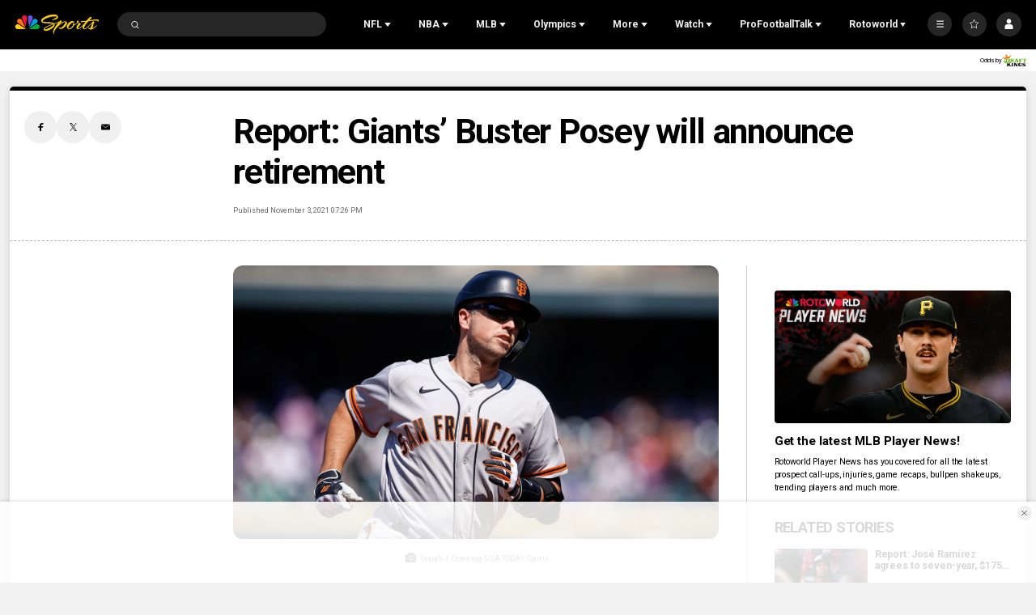

--- FILE ---
content_type: text/plain; charset=utf-8
request_url: https://widgets.media.sportradar.com/NBCUniversal/licensing
body_size: 10805
content:
U2FsdGVkX182czFYymImN6D0nUEO3SyletJiOigPua0VFczsUseR+hCPNy5bbpMQ+I7K9Ky1LNiaHxqrVjtIdFuScmW+a5LqWHm85E6uN8P7kmQrvPy/YLaz0xMpYX6k/qsJozvg0g8DvsPlcKNvQKqhH7+L7ADPE5Mv1IR0NsKB5YiNEWediDsXBz811t+0+sPdZTAhVuj3kEFS6Orf7nqYMjyW6NtmI8PKM1nMuqGul9Fjxchl7ipzNvCwmWXlpKG95Ojx9/[base64]/02TRFdOUJ/BHT9ItYLEW7e1aP6xOi+r5zf3cEeP7LfTSt5u6mn/rvCauU4ouCm4rtXsLeu6jfMLboFFIQzvwOXZEPmRJceSPLQnxywbO6IpBgp3LVa7dbLZeiJ3v3znbr620dZq6T88Uc+9cnncjjruJikxaLGbeCnq/Dfth1aiUms9An501KYHRi2gO/6h8EK6aMH/Gqhw1YnxstjbBdlezR678Oz1q6pHT8ZFBN/Txf5/h2Ac+TtqInQNeSPT+39838R60XhTmMtRiE1KEYMKI2EY810G32AUcGywN960vxh7RDfcDTeipw6eAsKYkRXQNJk9kVidrHpnXBInY3n/gm4ciT1tgz/YWvUb5vN3Uan3qd/ebSiQ6ooXkG+z27t99iC1jF/c1WGZQM75NOByE/8fL4nEL6DYFtQJ5TggYbCXEQYQApDWyiL7au3+kpeGc+BLiMCUCNcmoG3sblL0rtMIcgeW1wNnER5H8yBdtQ8Ga3jsT6AVFcTBxAiPG8DgboFfrGs6U/k23Sh+T7ksoT8UZvzGFMA/SL9wd+f1mko+4P+Cnr0kWUBfw/LP5O3304GgjraEqnfmmfa+P1diqQwQ4TrmjNO5Qt6S/8tZvD5CKSpuI1QGult78sUIL4aUQHMnWE8YtDOJmYLuNa40NGXiqbGeDXXO9YZu8D08BGNUBFv/ql2iTEVuquO1vMQbbub7TWxV3YcXw42B/UW3rIFFY7GgX1usMFl+GZdyJj0nkvhmJwK7qdh6/UkBssZYcttEch051unPTWXb1o+BSv/opfUPDwoUCDkPOVZ4PmDTsosav5Z9C3f37G7N35SPMS2VcN8QgTA4g4J2oKZs/yL2hv2RiZIGSm4WAN0DYspk2kr0PxJPG43zOcARp6ChZnVYU/P4J8nPBq/09f1BavH/sFGDyX344cDkF6vwGb9DuDCZl17Z3Mly5lRXDF2lcDZkLr6E3OAvzvujLQDkaIv90UANmK/WoCGrd2e7UeIaKkOCfOyzalnvsqW/0OZ03w1k5jaGAa9EAKUJy0lsLv5t2Ca7loypLJka/DX6Q/YdTaaKBUAltgPi5efo7WSv8q2VM9kwoH/zA41cd3pQzYJiojGdFk8hyuQhiDn3chzQuqO7pFlDt/[base64]/FJmt0yS0mct75lBtsiH5e5JfZwgpLCJCEFhps+i3msZhaaCdqE2WKWAlBchI4Geh+x4I9/8/urmzscDLN/Y07mNvoElY8QNdp9QHOuwas+fh2D7/hc3Yfe/Dv6dvHW7Ge1ui1Kw6xCq1Dl2XsJZCGo16yegNXn9pYno1wpLW3NoWefFi7f6/0USyRpTg6N7ebtR+mvwCRI/0BBnYTL9hVfhvQpWfrTgHi2XD3JONlQSIl9S1Q5XFVK42Q/mHwhRa+5MLf/DpjA6DPX8OpcQ0Eagy69fQ6uKhyx1w6RczUeGHq+jQdzzOYYYToQeU5bNKAP7iPO9YedqqUAc+HnN/nJsEQHD+88VMtuHNs/cTyxKqdAUkBvTe/94WaiYY4Vm/+jfMyE8Y60+AGVW/WlD9x+511UbtYl453Jjd0hWkzVQXU2BtcqvOtS2PAB2QNtDBlp9kYYHxGmJWhMg9GF/1RFzn1Pj23EW9oBIWwabr8xNqAI0BGxYcA9l67WAGdhDpDaA/3dg6++l9LAFh4VAg3bp70cmG7me7xHEmtOHpKylYlQfb3mRdx8FgMhH9D01x0u2EZEBhgH4GpOmkivz4erlo9Zpno5JdFDtAEJQUtxTMlM0McbtsJDgkiqJKkZp2I9TcwXcyg8GRGeQXeWgiC/xcmx6H9vT9Lb3zk63y+koLkN5l5hzttY9wC28IoOwEAZ6Y4tXmUPIrPT1kpFHgAR7hNClxaiSbMDhDF56L35YxcAgVR0DPDaOfC682P8yWC8y6geQ/iHW/F2rPhSNa7whyYamkbryiuj08iioAtDSaat2EwOLrsgbHgKZf/qmf+tsclIb01hUe9spw5m7Hwc0ViPVsDdolz5y8fHgrPcP/vetuxTn9ZOxpSIkw93/Le9bem5QiqBEKNywtYnzev8YuUXd64Lvyi66qRyl845SeYxxFa8I2ugI9N4EVJCBqYZ/Xjmu3qSrcPMOW5lO4Q6duCs+w2mtC0/RoRINVM/Rvs+GMx5b1yTvAprIxPzSS7IUuIGZgsLTWhRp/Tp8rEASZp3lFzQ3myWxaA1z3EWmfhRfdMZj4zTVQAJVns3RiX35DSoTv9Wx3D7a6Rp1OGJTsHFt1xIxG85eV73GlpMUcXOZ18hnbBi1jYsnJ4QjAblnTL9yuHp5IiY7q6+k/WFvOsDeULr5ddpwcKZzj0pCKvl9n8tZNVQP9zc0MqyrNTH4m8RNZZA6YlP7wX/7J+0hruIDP0kEClgli/lvPnL0D4yV5zlbF7dcgtnLdAZ8nlPToutEwU8fwyY+tQNy7ZQCxPLGAecuBkwumwQniC5x+bioUBGQuFSKAwnzouY1fnBpkdcMmJ1oAcMD1OOrx1UhouBhoQ7XzWLroS/3+xEOqk+M4pTGgMy+v8jeViLr5v76CnIy5oefIePPpPXQuhS/rwVf7Z86siJwe6rqPopTgmhU1b7drmOdbMmT54288VdLuGpTWMYSv435AS85ArLR4ArlM4OoRBf8oniz8gKW7/ODx5aKbENcuuOKqP2XaRS/mnTKjH//Szr/Z39bmu8N799rPh4ahY1+4aSl5cqqb77u/3yQ48hrbQrSGags0WMwvkpoJhOBDsx+9WelJGm6ALmWatCncikzJi1Xh7a6MsxHGvBOGYSz3Iaz2neiXIszNsBVeB6QlBJkiLFl5/1CPgnAgpOALTwdzSBhL/rMGOoc0sUwjICtaIRnPmLOa8pkn7HPz8vQrIXSqSHoO7KGwEyLWikiK01AH0FfsBEeJez4mx67r5Ntkva/lWjWjxMLSZ3kMX8IE08dqtm6cTIFNAIQWWOTTIpM4x/[base64]/Z0+VR+JyxpvwZ192U8n3HJpH7YSWKRIIfQeRw2M1ufQC4tR2fwSTh46+zw1yE1li6VdLaYnngqEuPH/vvtXeyxnqbPfLIrReL8BRG1zlSLZUqFwq087nl8iBPJ4Hlo7My3ri7UZj6YGElqpmh/Bg6sp4w21iKjyjuwuDY78Hfh+1opoux3AzzhM4qU5juOjdqxXzQ9wRQA3ApfvlaotYTPIQL90nAieyDSakOPXWeYY3ea5ySagk46TyfkpNnPvSqYAhZLRKtuE18GiVRO9Phz6zvM/qHrXw7zOTLY27i0JQsmK8ouuuiFT6tceNrzDlyHXIlG+b0SyHJ/Wjkw4mHzhxlxyaWPPT50WvaOtG8utz1tLj0aeavM6QJoIIFWZUkJB6dLO6pQSY+vcMUwU1m/H+Omamx2jBoUV8WKMev+SOW/bpJ5kZ6sLe/HvWjBJ81R6+OlsiA77Ha0ePviPNJgqtbC4ZscldvZxWDsQQ2J1N+j7Ayuf5nYi1JjduWxaxbnWAcUOnLKSDN6LjSpNOPCSUv1Lcx0fUVNvmELsycPQZCAwoyiWQw4JCTfY+C+LGHuNX9Ch/fIlepmfKfnopIkcUSczVwTBSbZurW7lTfNunj3MeFZs6XEyiPet7gSMvdmZnnU7zOPKqv6EeHmiKc65/B4C/7LhCo+Irr9hqeSu9oMfuEdeHSNSSwxlZ9T0oBFr8XzN6o0CW4I4WBIaFM9VpiIhdYYEhvSoN1ZieLVpFQ3DN/z0+i1zOt2u7+B19DwntvtEUlBXIHxAMe01ykxViusEIMSaM+2cuoorfhNRAL4NFmaIQ/QnRmf1iEty68ecWdtC7EnDzbHoXah4Dmdfj9t7sJQbSO/8rM6a1HPGR2DB4f2TLQBsJXYooE0//nR341tvqmtvX05PrdN8v6IhWUAP/4G5mpxUu/zu7ww06EdjjTI5ZcmC5B7BEwji+XiQq4r4fnkAFoeQfbZt6alsKIuU1EWXdIlB/8qR2fofPQs0Rs86CRMX9mt9cjzYta3hPT8vODrHDDzrZvjSlnGv1TGIEZLCIhR+6R7I+ZBp39sh/ZALuNkeG+CH2qFM+fjg64cNIaArJ0Yqxb1SIXzj4TuziIme7V5XCMW3+sJQI4NTANewiizc6ILMA95uMzMuDNCmUC37rx3fbhCL8uUrwJdVKSwOq33U3EaJmXiYARVC8M6e0smxBgwrRmMOyWiO8A4MJIUgBxmKicEQhBpSJ6ZDDNTTvsfpourFSse/xIz+hjLFmSRCUVEMqkRS9w3rvGtZrnYNaPYJGq/qgpdPwel4WjhuVTbGqflb6QMMrq7vtwb83HV7J4ZWl5yNRF5bETRMNKO/tsqtTUMz6QArRQQoMOtkgwMhNYEM/sdckp3+9Yh4mDrgDIovHQrG9fTeX+2HzeUK+SmJkq2JezyICdinRmmjHq8KxX6HzpJWs+UmcvirS73bf2uqDMT+msq51whAQovP9IuKfbxU/JaQJUbazDXKUijLpxB7huK9iinSu/HqYq2PUepc/GRTe1H9aBk7o4G+028K7ouePCUH5rxNGrlKlJr05Rg1Iu2MmMb6Fqy4jRTC4+PwXn8yCeuGNGi4HHkZYmKoj/oBgnCcpu5AWx7EJxYMabRAYWcIcjnmxhOO/zf2tmvQ9h+A2hF96ySdC4Aqy35LxXDS+LSXzjAo0Il9LaAMEnixa3+wFf0YW5zVQPeUJuX9qIzT8yLAOoecIFVNLW+uns94J51k7XnRoP3czCzQm8XKZsQLiRQfUFSTtfguNcIM4slqeuFj/LqUdtJFqf7YcgVvAAaBcOXUdYA6zJnmrTn3/yKYqUMBomx61Fu5fYSKAyz0I+DmWJPTjx5sAKsUpXmCZaZBswoxKNTeeq1zs5ITfPpCoknaYNBKfwD2iWiCG58R9zTlerrPvIMJwiDOJ+o4v/ngDfmEUPiG4ZdNrhA/g6Aw16D4ZSYlb+VM6kEKW/[base64]/RcKfIfXFppl63S2fnOfVNb5IpmfYLACqQXedhwIHwtbu8NYjizFq3n/uYqBsykxwD7R+KRownpEGmGwNHQRcX3TQ/CuYKcrPe61mTwbx0H9IcKRgoUOaxYaZHNjftptWNdf2DSzDWOCXsdqr89SkyEId4fG8H3UyZ1IvGZESjc5rovYFM34w7RnTqtekWwmVPV5pvz1jmxgix1wiG7y3LkZ7v4zBI7SWzMLdpiQoRCRvaLFHadp1xT5vdQyBJyFQJCMBvTGOfhXdk6cRVZ0d/r6k226G4WnQ9+9WUdUQWmj8r16KfQnxNZdC+so5o25L+zxmTEahPOdnexCgC/H7DAzbWK+hvVXgHcKD6aA6dg5iXOK9HdUrVOPY649PBC+y4MZ/aEiXTnm5UDfOeJDuXl4hu9GZ1FG0qwWZZE3B0aPqrTjAuvL8ItH7oO5IhP05/F0X7V7sSY2hY22YPvam3ecbaiE0O/xDD8fuNq79l447rQQ8ay/2yZbNYMhaW+RwNG8IlIiDBiqeoW9+djtmVHXVj/NnO7rY1vgOE4ZQa0k1UBU6tKsu4cSXKUIuKgcrz+N8jCln7tezrSrp948p34n6AjB6MTzGgMTJxX6Qqf1gvQ/O3RKCMPlLs2J6EQnG8WN4oTEc4uaU3x2Zz48q8tjH0zvwauxDm4o1wKci08BTBSTqQ8VeZAJKtDvMqPq8vUtCK4GNUDHyKRdP/A73Mw7gfzOTAAeGNNR/Ze+lq5Y/AjgAB6cYzk4F8hvsvjFLM0G4PE/ADfWiQ75d+lHT+0vto998VWUR7xFJOF8oTeCRj+Fv33ini0+UPvMG0z0rD8uX+s168g9TzBA+X2M12wpr1kK8NdQnfuPcAkiP8Gsb2V8B0uYAe/n59IsUcx4FkUDQBhWicPRtDX0A3fk2zMEOaRBS27rGuFalL4Cs1QhG5DZ4KQKpzOlRajBnc4xqGRLwzMU1zX6P36PzFM0f1rMDzjFKbRhwKxvkhJ4LHZXExAHP/nwnKfnJvhmw8Ve6XaWRvKugV2zu4bTaxBs/UvWJgLHcaaVWYQlrhKBSmr5M1DtEGfA8kO8Ysz+4oGHTCuJeL4RrsxdDESrMZAWtJXyHiJnT2WRCcAPkZNpPvIug8dwSxT/QyGCisaqJVzik2bnEx7WQuH+nfsDgSU7KY1dmviNI+dLxqpoeo89A3c2EdtcoCYa3L/qXezfRhSqPl0DeFcYvgHl8XFNj2rQ9zbRyoN9PKtlDdifQba1WIflUndDt5vFH5OM8xybqEHJTlwE85ioB4YNorjIUBHew6Ti7eZh5mdADwJO0TI1H9qocC8r4wE+TkOjPKjZZJNPeIAZwMN/Cm33zVZKp3X2erRHvbC3U/Lz2X/U14YI+xarw/Ghip/BFDytReo79sSzFG7OidIFRHsAbfE2HbWMMnX2HPmhmj39zXFSCIPQbERBZPY/QLtGBtyO1M6MOflQJto1KHmVXceC0LrzS9YmItB17lkyMQ+cVuoGIi6DxbeeCzkmp+6CCAjWV4Icss0C7sBVTZoltKjNeSCLEcHiP6u/nxvdYWxtojCvnaMw2M3NoVF1si6mB0i4LAzyTzVtVgW3RCSDn4nlgwF1vwRgY5Ukw92WZqhsFvZEXhO44TaxfJNkEWckTuV5uLYbSqZ3iJznEeMm5dQLnZq0BGpXmNkuVZrFmFygKkV6kfiihu2pyWrokRf7pWcmZMoYRtAFI65P/veecxQFvRkJIAa+72Bc+DCQzVWCILD0P8+dWXeToOqL6+f1GgnjEeUhsjt3GXt9C2CXLN1ODc61iAPxR7VDfAPeDkzIR+8oxBg9MI9V8Pu9N1/Tf2DxuWQTThx+Q16+oiLLEzHSD9YIoxLT5nQbbY9f/OiUR0zwj1fMsb7Ws77Uxoi8s8eZmTnSYdCw3haVeM7fUkgMv9t8nXFw9MP0ql30GjyXWMOOURcfObQt1O9i65Lz6OJmRW36Kya+Ejqf1ChBmbgnbGArfq3rG3LFCUWtrnc7feb0lbvaHNBtICcrfbTOMa2a5tg9eyjNZyOO9CVb4kuMPnrRbwDgqNaziEn/GJnTjyBTkJ9P6nTLTHtC1SLMBqzZ0x1IJDto2CVsNXfyRbD0/ZA56eLATYlyLFws3WLZM5CoU3ykvuOVjOzz9GN5S5At1W6b20or9Hmg+/A8z1OQZgEsDbl6Tg8chbSa2p+QYifRY/w9GZU/L9l51JMMFpbPNoecVRcWSDkWn2aYQpOgD+lrhzvjVkrXwxsvIxkiAnm7nLU8E9/ao7wL5l0cbcbfvJmjhzQCdET6gRnVwUzl43JZrVv439LoOdrrLp4Y9g/umofQ/6cbvmpARXGYFY+Gj08c2NzmMdbVB1fG9CXr6MLqlgq8M1ZJ+B0pU7V/jrulUmrV80GQWoR3IllyhPMPRWhf2KMapIc6VnDuw3EtWDtaUX5y2qjHedLsKAhDiwGO2aS/[base64]/H3GViKrpubEw8S+g5snzWFZbUTz7y3YVLRj3iTgOCZveAA/RRgGnAfYlSh2O+6NOR/QcP+RaeNjiGoU9iy+lJL+MVV99apAnMp51pj9pkbJ872vBtYjPX3Lk8f1jLEDulf5jQBfEyQtaom6aMtUyeM7bj1z3psyazib2TFmKA+iIdhUGDq0zjoule2Ibhiu2ZAzgizqcM/rDyMLfurnLc5Z1CgiOhiKs7eWVPv5s5WykidFEEvYeCPobIJmUCuvQkp9Duedp1uOcCfPokMIF0oEHcJPvRvexdhNj4GF2q/UCQEXHqEU9ZHYpm696rEnXQKZvhAPdRmZ1zauEyzsRIWDYh/NhSzI/o+L7isWzeKg148YjoQag/Ybk1A8V8dwo4/JBBCjSKMiMG+Hp3XCn3jOSyh2cjCbAyjCIRkV/OwAjkPNUrhtXEavQhfbP5Wf7RxBMbK+rFkZy9LGAWu7Mi4dpK57V5Z5lhlbWHNUNdI9NLSbm/NpqClqkTAOvcuTkCBfb6Gu66jWEBkQSa7FVKN60RN3XCwvYAoHC/uC3gehXZYhkMqxanWLxLi2cZgQT8R7TCDlynHcsvsgcCuYpqU+TU4Q5X6BWsgvcICWVfHMT956zp8i3gnbRoFcDAgW3pwzldSOOAh+n5JMnZJBPO93Gr0N76xgwPVHgPKRIeC5ZZ3EXSTp0a2DqtZSWB9hB+gVEV/zEiUVb3Kpyl7VSucL3r8BtAujmIIWzjkgBE/LKE7hkhakqyMfF/KK4kmm891Wyc5axlSMjUNuEygC5dcPPefO/hnmBJjKUl7H9bpf5Yb8MBK7g0DDJprw7Sb4VST+R46iFtM3FECW6nVdVQyvvA9qhbpR0sb2gPyrddZ4AZpdl5cjJSKtlcMYKqA9Bee5cnQ6UTuVJuIrwXQQ6K46TjHLqFYqU14L8yeeCzzX0cIiPSKrZ408t/yFQn86i4DnRvUYzaNDiyGNUIH19viX6Q7XO35z/nfLrVkSnvEELBTnV1m59GsBNp+OKPaF3X6Kg6U15Fw2FdPRGdS/S9cWLJstLs/jELJeocBfdGv3j6RQnNw4TRnlzHsLfBd4r6H+9/Jz2GXJyVqkPQXB532WbfkdIsCGpgR+iOVgveBAORYD2SgwzgROlZ9cP49O3jsOsZz91CECO2dDqiGQKPKI0W744cUKpy2i31usl/t49YKH6U/APfoPUVyKnmFlFwDqjgLBJQ0VvwatgWawI2iVRASh+EgaQZADxtCk7GJm8v8QSHImnlNA3P+JOHk57P+YH/2L7uvMME0qscjfPWbQ5tZCy2E8eNA3IWUr2OqQZp9K/bHiM9hV9m8PHkqTb79z+R1SwDWQXGcEl/pQtshgbMfKnkGwoqbSthekj/tVFY/[base64]/v41rm6hdf3JUsm83Nn62A8iwocnjIg+9BqpqoxpHyuc1VnBWk9sEDEcNRofnD5VY2AjIflHXSvQjS/j2BS1MrqYd9xz9QHcP5vHVBINy9Cu+1IsCWp3H4rRYPHSIOtWdl4KxYXq3GTi8vaNvmswdJPPLfjgCfMjpgQIHa12E0by7ZoAAsNYWgwVUVIae5evQ+V+AmpiEkdi5Ies6I/0MH2ibM3V7pVUpq30ATG5UnEyZwPL+ZMro7NB8zMB+ILOBPfOZP+Wlsmf6ROO0QiKOJ7im8npSxVqFnOtH1akEn1SjgQsbAsOQGlTsvZBWfpBtw2NVh6hBFAWRDv9OYnLL/2etlziLC0fCYRq+5ObNI+l2VDEXNMRX0cfnkBjhyjH7eN1msFg7J4kIcb/KSXnRanyq7D4FNuKSXu/bNLZArpjVHD+f748OAYBWuOyKtJW0W5xN7vxJ9W2qLCtHmTWYbi3aaT5PVdVUlyBpgrVbmoJjNdZiocY7/0nB5i9aMKN/iqKRTkavNkV6M7C6Tkpuiwln3QEWqyla5IQxqFcWYfxc/[base64]/+Cq8UFFGclfpdSsOSlhsy5tbByY9GkL6z2keaAJc+b2lJI5vLiKYdRacJdy1cbMx1E9G4a/3f/d4JEn1Te3U9CNRFV37KlsoR9Z6cdiTIWj1N8vjX3Aun0L2+xHCap1M8sMozLqJNz9viRWFROpCWQZF00Q9NV07ROxlAp2lcIWEnPVLI/PRHkf5i/QWulMASPo6IeRXE1FXx1/RXi+qXx3rl/SzAbGz3JqD06+DNRD1lUaK3BnxvcyUY+rVgSWzHdzgm7S7ToGsbszCcMF0WnD+YjMi+oLN3hemaVD1DKI8bXwruxqAGPI2vOWDIvC+0C1r42GxMk23xt8zmpwYOSDTNoyL1EeEEVUFrveyU0+iAjZlwR6l+UImM0vHnEtLlWN/hus8yxE4fbPSBAOfsugOpTfOqvEAqRC2u+mxe7YdyhdvP57aGeFZuWz1kzjE5lBdqf7EhyCTI6L1bFN80rVwbpmjHZ8rZtEYdn9RvKW9QplWicN4S2cpgM7z24UV6rzeGD+tz2/2Uufm1zqDJOSW/IeOQIZKu4x8mzZ3LLn09kSZH15lYtR0xz7ItaSVaa1LBZ/OIAyF5QyA1Ik/Ae5Nvu3jLLCnmVUfTYtkPC6aWYpdD8HRpbFOjm9fNQP6OsDNQV3ANYOojrqTcik5xHHjpTS/hxHgSzyioIVSk2Rq/6bVhqfbK3984WOxlD7fn9vbEhtiTXcu4aaOHsb5yE8uGG5Tz5+mEzVtAYfp1Wg7U5+TUhyeImOgcB39zGUhw7Lx+Vueoz92X4bbVCvfT7O02VhKZhrIKQDmLmxcrRwUYhvS39C2RFZhW4dJd3E54vyGfc3cxN/CPCR+72SN8F8FX6/[base64]/[base64]/Gx0Ff7pmgitzx28uupobQr9jBzgcbjby0+qwHJfQ93RfZYua1z2U67bH+h7XN7uOPwdQRMxne/Ius9BMQ5ZqG9ZA/GIwCh8j9ByxqZmT4HJykmwNXo2maLvbLtLNsF5ln2HCzGipT0ZAPnB4nrBx3/uvw20fTdTVPriMweaQ/MRjf175WCp4mOHZvfMt98a+PzB64s8LEXrOCxrUrNpj4Jpnq60Zai9Ff6uj3wK7rFQvd/Ep71H3V5ncGgoET228fFeKWq1odkOw0VIzPjHvf9k65CjUXX0Dfhv7U8mwY1ZqRWQh2Dn4YTnnbwoXoVD2CbKnKlGrn7XYAPu1uStTZHh5Qgy0dgeRYhqT+Co6S1+tY5jBz2H2xVias+aXzJWlxZdIVwQPgdPplL4SN0A1XWzHmXRRLShN3LeDhHwhXx9bayoUjbpt/5U2RJRORcrg9bgLMQN2MBW18Tw+okfNCi2f+UISkEGKkLWEs6gwBHxY6TPeKS9995Ir/zrRPQJZQymnPPRpcI6SaVXw5meOhPbbLfylovvaoOqrT2nkKu0qVTlIWDLEy687ZnREdRkNU7sfClbVe8zsUKMsvfFRFD3/plB0+LgQPnGCGiKL45VGesnfO5b9meZcay5b4Oig8a2pkHUJBJZ7cG4gh2AolpXgynp4pYZOTXGS7Q3cRu8FBlXLjSdCzmADgxY6Wa0nYF8g5OCEarDU56CwIezD3se3gxwoYMG+/aEWWZZcB08rebgit3UroKaabkjRni1AiASgDvKwtToDFKsSO3/IMXO2l0vUjDq5+zpVpX7a1tEkemJYq0IuhLlSUVS9CFX9cfnkuPQNFpA+ryidutDtCQ0r06QosvE+MjUx30HcP5iadnphrbZXxIFMKcfL6Z60SGTpaUeoOnZeN/[base64]/iODYPktG6wLmH4CmrnG4tDRJL1J1nF/d5+f0A7SuMpqmit6HCSmSe7Ct6Wqkhsl9qHAQ+/bh/xPX2LbAXxSWVTtOjnNUInB+zARVhZzCOpi7abwvBi4MYjo24gtL7XQavV4yzJiLjKzw96uwZRm92Zw3goblnTus4CTnHEYnbb8HsRK6CGXH+zdvhFKrdN+CqObwlOWpSdKTOeeSeosNEZhdwGGO6T84HmJ7Uls=